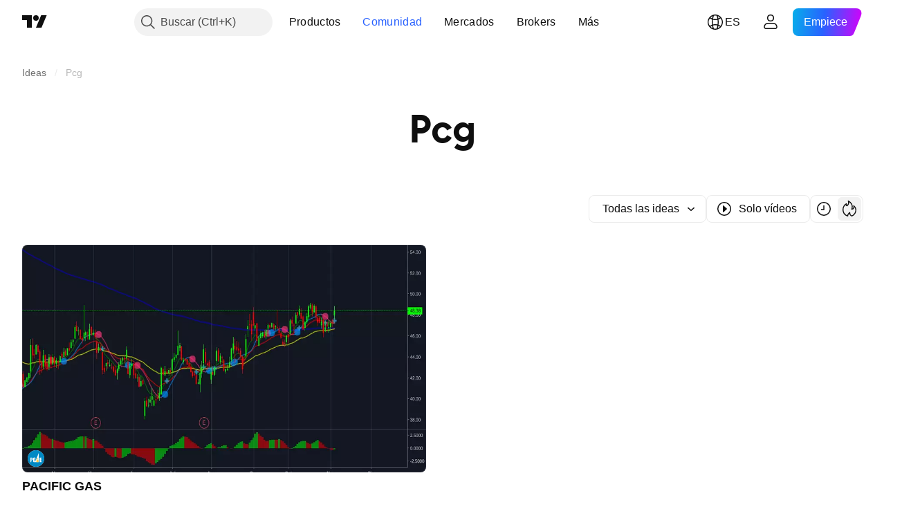

--- FILE ---
content_type: image/svg+xml
request_url: https://s3-symbol-logo.tradingview.com/pg-and-e.svg
body_size: 375
content:
<!-- by TradingView --><svg width="18" height="18" xmlns="http://www.w3.org/2000/svg"><path fill="#0089C4" d="M0 0h18v18H0z"/><path d="M8 13.007h4V3L8 13.007z" fill="#fff"/><path fill-rule="evenodd" d="M9.965 10.655c-.239-.436-.304-.826-.19-1.171.154-.411.526-.49.873-.49.507.02.685.347.705.88v.122h-.669V9.83c0-.214-.34-.237-.34.045 0 .477.675 1.344.675 1.344l-.02-.554h.688v2.17c0 .131-.055.172-.192.172h-1.028c-1.225.028-1.436-1.573-.502-2.35zm1.053 1.68c-.472 0-1.107.025-.96-.79a.64.64 0 01.156-.327l.804 1.117z" fill="#FDB813"/><path d="M6 9.088c0-.725.361-1.154 1.358-1.153.687 0 1.153.323 1.153.964v.6h-.939v-.388c0-.142-.054-.305-.287-.305-.198 0-.285.126-.285.305v2.786c0 .18.097.292.285.292.188 0 .287-.085.287-.301V11H7.26v-1h1.252v1.888l-.376 1.119H6.73c-.467 0-.731-.527-.731-1.12v-2.8z" fill="#fff"/><path fill-rule="evenodd" d="M4 11v2.007H3V8h1.014c.479 0 1.078.147 1.305.646.322.607.33 2.354-1.004 2.354H4zM4 8.94c.244-.047.543.04.608.332.066.292 0 .55 0 .55-.044.35-.326.37-.608.37V8.939zM14 11h1v-1h-1V9h1V8h-2v5h2v-1h-1v-1z" fill="#fff"/></svg>